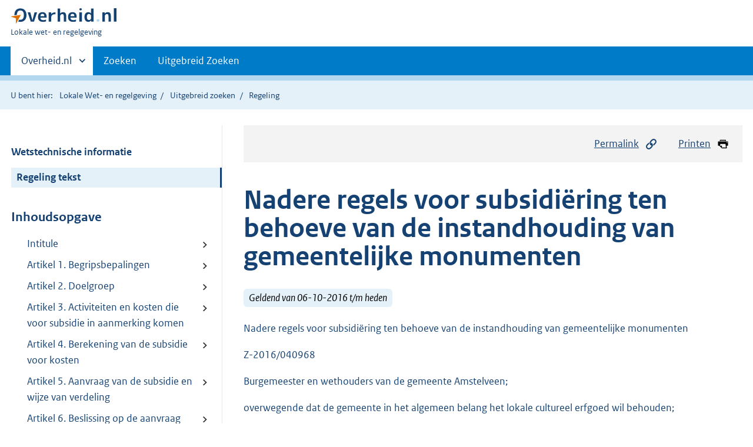

--- FILE ---
content_type: text/html;charset=utf-8
request_url: https://lokaleregelgeving.overheid.nl/CVDR426757
body_size: 10898
content:
<!DOCTYPE HTML>
<html lang="nl">
   <head>
      <meta name="google-site-verification" content="ZwCymQU7dIBff9xaO68Ru8RXxJkE8uTM3tzRKLiDz4Y">
      <meta name="google-site-verification" content="Rno7Qhrz5aprfIEGOfFjMeIBYPOk8KyrfPBKExNMCLA">
      <meta name="google-site-verification" content="Wp-HgLO7ykWccI5p-xpXq1s_C8YHT0OnSasWHMRSiXc">
      <title>Nadere regels voor subsidiëring ten behoeve van de instandhouding van gemeentelijke monumenten | Lokale wet- en regelgeving</title>
      <script>document.documentElement.className = 'has-js';</script>
      
      <meta charset="utf-8">
      <meta http-equiv="X-UA-Compatible" content="IE=edge">
      <meta name="viewport" content="width=device-width,initial-scale=1">
      <meta name="DCTERMS.identifier" scheme="XSD.anyURI" content="CVDR426757">
      <meta name="DCTERMS.creator" scheme="OVERHEID.Gemeente" content="Amstelveen">
      <meta name="DCTERMS.title" content="Nadere regels voor subsidiëring ten behoeve van de instandhouding van gemeentelijke monumenten">
      <meta name="DCTERMS.alternative" content="Nadere regels voor subsidiëring ten behoeve van de instandhouding van gemeentelijke monumenten">
      <meta name="DCTERMS.modified" scheme="XSD.date" content="2018-05-08">
      <meta name="DCTERMS.type" scheme="OVERHEID.informatietype" content="regeling">
      <meta name="DCTERMS.language" scheme="XSD.language" content="nl-NL">
      <link rel="stylesheet" title="default" href="/cb-common/2.0.0/css/main.css?v115">
      <link rel="stylesheet" href="/cb-common/2.0.0/css/print.css?v115">
      <link rel="stylesheet" href="/cb-common/2.0.0/css/common.css?v115">
      <link rel="shortcut icon" href="/cb-common/misc/favicon.ico?v115" type="image/vnd.microsoft.icon">
      <link rel="stylesheet" href="/css/cvdr.css?v115">
   </head>
   <body class="preview"><!--Start Piwik PRO Tag Manager code--><script type="text/javascript">
    (function(window, document, dataLayerName, id) {
    window[dataLayerName]=window[dataLayerName]||[],window[dataLayerName].push({start:(new Date).getTime(),event:"stg.start"});var scripts=document.getElementsByTagName('script')[0],tags=document.createElement('script');
    function stgCreateCookie(a,b,c){var d="";if(c){var e=new Date;e.setTime(e.getTime()+24*c*60*60*1e3),d="; expires="+e.toUTCString()}document.cookie=a+"="+b+d+"; path=/"}
    var isStgDebug=(window.location.href.match("stg_debug")||document.cookie.match("stg_debug"))&&!window.location.href.match("stg_disable_debug");stgCreateCookie("stg_debug",isStgDebug?1:"",isStgDebug?14:-1);
    var qP=[];dataLayerName!=="dataLayer"&&qP.push("data_layer_name="+dataLayerName),isStgDebug&&qP.push("stg_debug");var qPString=qP.length>0?("?"+qP.join("&")):"";
    tags.async=!0,tags.src="https://koop.piwik.pro/containers/"+id+".js"+qPString,scripts.parentNode.insertBefore(tags,scripts);
    !function(a,n,i){a[n]=a[n]||{};for(var c=0;c<i.length;c++)!function(i){a[n][i]=a[n][i]||{},a[n][i].api=a[n][i].api||function(){var a=[].slice.call(arguments,0);"string"==typeof a[0]&&window[dataLayerName].push({event:n+"."+i+":"+a[0],parameters:[].slice.call(arguments,1)})}}(i[c])}(window,"ppms",["tm","cm"]);
    })(window, document, 'dataLayer', '074a5050-2272-4f8a-8a07-a14db33f270b');
  </script>
      <!--End Piwik PRO Tag Manager code--><!--Geen informatiemelding.--><div class="skiplinks container"><a href="#content">Direct naar content</a><a href="#search">Direct zoeken</a></div>
      <header class="header">
         <div class="header__start">
            <div class="container"><button type="button" class="hidden-desktop button button--icon-hamburger" data-handler="toggle-nav" aria-controls="nav" aria-expanded="false">Menu</button><div class="logo "><a href="https://www.overheid.nl"><img src="/cb-common/2.0.0/images/logo.svg" alt="Logo Overheid.nl, ga naar de startpagina"></a><p class="logo__you-are-here"><span class="visually-hidden">U bent hier:</span><span>Lokale wet- en regelgeving</span></p>
               </div>
            </div>
         </div>
         <nav class="header__nav header__nav--closed" id="nav">
            <h2 class="visually-hidden">Primaire navigatie</h2>
            <div class="container">
               <ul class="header__primary-nav list list--unstyled">
                  <li class="hidden-mobile"><a href="#other-sites" data-handler="toggle-other-sites" data-decorator="init-toggle-other-sites" aria-controls="other-sites" aria-expanded="false"><span class="visually-hidden">Andere sites binnen </span>Overheid.nl
                        </a></li>
                  <li><a href="/zoeken" class="">Zoeken</a></li>
                  <li><a href="/ZoekUitgebreid?datumop=20-1-2026" class="">Uitgebreid Zoeken</a></li>
               </ul><a href="#other-sites" class="hidden-desktop" data-handler="toggle-other-sites" data-decorator="init-toggle-other-sites" aria-controls="other-sites" aria-expanded="false"><span class="visually-hidden">Andere sites binnen </span>Overheid.nl
                  </a></div>
         </nav>
      </header>
      <div class="header__more header__more--closed" id="other-sites" aria-hidden="true">
         <div class="container columns">
            <div>
               <h2>Berichten over uw Buurt</h2>
               <p>Zoals vergunningen, bouwplannen en lokale regelgeving</p>
               <ul class="list list--linked">
                  <li><a href="https://www.overheid.nl/berichten-over-uw-buurt/rondom-uw-woonadres">Rondom uw woonadres</a></li>
                  <li><a href="https://www.overheid.nl/berichten-over-uw-buurt">Rondom een zelfgekozen adres</a></li>
               </ul>
            </div>
            <div>
               <h2>Dienstverlening</h2>
               <p>Zoals belastingen, uitkeringen en subsidies.</p>
               <ul class="list list--linked">
                  <li><a href="https://www.overheid.nl/dienstverlening">Naar dienstverlening</a></li>
               </ul>
            </div>
            <div>
               <h2>Beleid &amp; regelgeving</h2>
               <p>Officiële publicaties van de overheid.</p>
               <ul class="list list--linked">
                  <li><a href="https://www.overheid.nl/beleid-en-regelgeving">Naar beleid &amp; regelgeving</a></li>
               </ul>
            </div>
            <div>
               <h2>Contactgegevens overheden</h2>
               <p>Adressen en contactpersonen van overheidsorganisaties.</p>
               <ul class="list list--linked">
                  <li><a href="https://organisaties.overheid.nl">Naar overheidsorganisaties</a></li>
               </ul>
            </div>
         </div>
      </div>
      <div class="row row--page-opener">
         <div class="container">
            <div class="breadcrumb">
               <p>U bent hier:</p>
               <ol>
                  <li><a href="/">Lokale Wet- en regelgeving</a></li>
                  <li><a href="/ZoekUitgebreid">Uitgebreid zoeken</a></li>
                  <li>Regeling</li>
               </ol>
            </div>
         </div>
      </div>
      <div class="container columns columns--sticky-sidebar row" data-decorator="init-scroll-chapter">
         <div class="columns--sticky-sidebar__sidebar" data-decorator="stick-sidebar add-mobile-foldability" id="toggleable-1" data-config="{&#34;scrollContentElement&#34;:&#34;.js-scrollContentElement&#34;}">
            <div>
               <div class="scrollContentReceiver"></div>
               <ul class="nav-sub">
                  <li class="nav-sub__item"><a href="?&amp;show-wti=true" class="nav-sub__link">Wetstechnische informatie</a></li>
                  <li class="nav-sub__item is-active"><a href="?" class="nav-sub__link is-active">Regeling tekst</a></li>
               </ul>
               <h2>Inhoudsopgave</h2>
               <ul class="treeview treeview--foldable" id="treeview-">
                  <li><a href="#intitule">Intitule</a></li>
                  <li><a href="#artikel_1.">Artikel 1. Begripsbepalingen</a></li>
                  <li><a href="#artikel_2.">Artikel 2. Doelgroep</a></li>
                  <li><a href="#artikel_3.">Artikel 3. Activiteiten en kosten die voor subsidie in aanmerking komen</a></li>
                  <li><a href="#artikel_4.">Artikel 4. Berekening van de subsidie voor kosten</a></li>
                  <li><a href="#artikel_5.">Artikel 5. Aanvraag van de subsidie en wijze van verdeling</a></li>
                  <li><a href="#artikel_6.">Artikel 6. Beslissing op de aanvraag</a></li>
                  <li><a href="#artikel_7.">Artikel 7. (Nadere) verplichtingen aan de subsidie</a></li>
                  <li><a href="#artikel_8.">Artikel 8. Subsidieplafond</a></li>
                  <li><a href="#artikel_9.">Artikel 9. Weigeringsgronden</a></li>
                  <li><a href="#artikel_10.">Artikel 10. Gereedmelding en subsidievaststelling</a></li>
                  <li><a href="#artikel_11.">Artikel 11. Onvoorziene gevallen</a></li>
                  <li><a href="#artikel_12.">Artikel 12. Hardheidsclausule</a></li>
                  <li><a href="#artikel_13.">Artikel 13. Overgangsbepaling</a></li>
                  <li><a href="#artikel_14.">Artikel 14. Inwerkingtreding</a></li>
                  <li><a href="#artikel_15.">Artikel 15. Citeertitel.</a></li>
                  <li><a href="#regeling-sluiting">Ondertekening</a></li>
               </ul>
            </div>
         </div>
         <div role="main" id="content">
            <ul class="pageactions">
               <li><a href="#" data-decorator="init-modal" data-handler="open-modal" data-modal="modal-1"><img src="/cb-common/2.0.0/images/icon-permalink.svg" alt="" role="presentation">Permalink</a></li>
               <li><a href="" data-decorator="init-printtrigger"><img src="/cb-common/2.0.0/images/icon-print.svg" alt="" role="presentation">Printen</a></li>
            </ul>
            <div id="modal-1" class="modal modal--off-screen" hidden role="alert" tabindex="0">
               <div class="modal__inner">
                  <div class="modal__content">
                     <h2>Permanente link</h2>
                     <h3>Naar de actuele versie van de regeling</h3>
                     <div class="row">
                        <div class="copydata " data-decorator="init-copydata" data-config="{       &#34;triggerLabel&#34;: &#34;Kopieer link&#34;,       &#34;triggerCopiedlabel&#34;: &#34;&#34;,       &#34;triggerClass&#34;: &#34;copydata__trigger&#34;       }">
                           <p class="copydata__datafield js-copydata__datafield">http://lokaleregelgeving.overheid.nl/CVDR426757</p>
                        </div>
                     </div>
                     <h3>Naar de door u bekeken versie</h3>
                     <div class="row">
                        <div class="copydata " data-decorator="init-copydata" data-config="{       &#34;triggerLabel&#34;: &#34;Kopieer link&#34;,       &#34;triggerCopiedlabel&#34;: &#34;&#34;,       &#34;triggerClass&#34;: &#34;copydata__trigger&#34;       }">
                           <p class="copydata__datafield js-copydata__datafield">http://lokaleregelgeving.overheid.nl/CVDR426757/1</p>
                        </div>
                     </div>
                  </div><button type="button" data-handler="close-modal" class="modal__close"><span class="visually-hidden">sluiten</span></button></div>
            </div>
            <div id="PaginaContainer">
               <div class="inhoud">
                  <div id="inhoud">
                     <div id="cvdr_meta">
                        <div class="js-scrollContentElement">
                           <h1 class="h1">Nadere regels voor subsidiëring ten behoeve van de instandhouding van gemeentelijke
                              monumenten</h1>
                           <p><span class="label label--info label--lg"><i>Geldend van 06-10-2016 t/m heden</i></span></p>
                        </div>
                        <div xmlns="http://www.w3.org/1999/xhtml" xmlns:cl="https://koop.overheid.nl/namespaces/component-library" xmlns:local="urn:local" xmlns:utils="https://koop.overheid.nl/namespaces/utils" class="regeling"><!--TCID regeling-->
                           <div class="aanhef"><!--TCID aanhef-->
                              <p>Nadere regels voor subsidiëring ten behoeve van de instandhouding van gemeentelijke
                                 monumenten</p>
                              <p>Z-2016/040968</p>
                              <p>Burgemeester en wethouders van de gemeente Amstelveen;</p>
                              <p>overwegende dat de gemeente in het algemeen belang het lokale cultureel erfgoed wil
                                 behouden;</p>
                              <p>overwegende dat de gemeente objecten of gebieden die van algemeen belang zijn wegens
                                 hun schoonheid, betekenis voor de wetenschap of cultuurhistorische waarde aanwijst
                                 als gemeentelijk monument;</p>
                              <p>overwegende dat de kosten van instandhouding, in het bijzonder het onderhoud en de
                                 restauratie, van gemeentelijke monumenten hoger kunnen zijn dan de kosten voor instandhouding
                                 van niet-monumentale gebouwen, vanwege de hogere eisen aan architectonische uitwerking,
                                 materiaalgebruik en detaillering;</p>
                              <p>overwegende dat subsidie wordt gegeven ter compensatie van deze hogere kosten en het
                                 feit dat de monumenten worden aangewezen in het algemeen belang;</p>
                              <p>gelet op artikel 2, tweede lid, artikel 4, derde lid, en artikel 6, derde lid, van
                                 de Algemene subsidieverordening Amstelveen 2012;</p>
                              <p>besluiten vast te stellen de volgende regeling:</p>
                              <p>Nadere regels voor subsidiëring ten behoeve van de instandhouding van gemeentelijke
                                 monumenten</p>
                           </div>
                           <div class="regeling-tekst"><!--TCID regeling-tekst-->
                              <section class="section-chapter js-scrollSection" id="artikel_1.">
                                 <div class="artikel">
                                    <container>
                                       <h2 class="docArtikel">Artikel 1. Begripsbepalingen</h2>
                                       <ul class="list-custom list-custom--size-xs whitespace-small">
                                          <li class="list-custom__item">
                                             <p class="lid labeled"><span class="list-custom__itembullet">1.</span> In deze nadere regels wordt verstaan onder:</p>
                                             <ul class="list-custom list-custom--size-xs ">
                                                <li class="list-custom__item"><span class="list-custom__itembullet"><!--ins-->a. </span><p>Algemene subsidieverordening: de Algemene subsidieverordening Amstelveen 2012;</p>
                                                </li>
                                                <li class="list-custom__item"><span class="list-custom__itembullet"><!--ins-->b. </span><p>college: het college van burgemeester en wethouders van de gemeente Amstelveen;</p>
                                                </li>
                                                <li class="list-custom__item"><span class="list-custom__itembullet"><!--ins-->c. </span><p>monument: hetgeen in de Erfgoedverordening Gemeente Amstelveen wordt verstaan onder
                                                      gemeentelijk monument;</p>
                                                </li>
                                                <li class="list-custom__item"><span class="list-custom__itembullet"><!--ins-->d. </span><p>onderhoud: noodzakelijke reguliere werkzaamheden die gericht zijn op het behoud van
                                                      de monumentale waarde;</p>
                                                </li>
                                                <li class="list-custom__item"><span class="list-custom__itembullet"><!--ins-->e. </span><p>restauratie: werkzaamheden die het normale onderhoud te boven gaan en noodzakelijk
                                                      zijn voor het herstel van het beschermde monument.</p>
                                                </li>
                                             </ul>
                                          </li>
                                          <li class="list-custom__item">
                                             <p class="lid labeled"><span class="list-custom__itembullet">2.</span> Onder eigenaar wordt mede verstaan:</p>
                                             <ul class="list-custom list-custom--size-xs ">
                                                <li class="list-custom__item"><span class="list-custom__itembullet"><!--ins-->a. </span><p>degene die het recht van erfpacht heeft;</p>
                                                </li>
                                                <li class="list-custom__item"><span class="list-custom__itembullet"><!--ins-->b. </span><p>de houder van een recht van opstal;</p>
                                                </li>
                                                <li class="list-custom__item"><span class="list-custom__itembullet"><!--ins-->c. </span><p>de houder van een appartementsrecht;</p>
                                                </li>
                                                <li class="list-custom__item"><span class="list-custom__itembullet"><!--ins-->d. </span><p>de toekomstige eigenaar, erfpachter, houder van een recht van opstal of houder van
                                                      een appartementsrecht.</p>
                                                </li>
                                             </ul>
                                          </li>
                                       </ul>
                                    </container>
                                 </div>
                              </section>
                              <section class="section-chapter js-scrollSection" id="artikel_2.">
                                 <h2 class="docArtikel">Artikel 2. Doelgroep</h2>
                                 <p>Subsidie op grond van deze nadere regels wordt uitsluitend verstrekt aan eigenaren
                                    van een gemeentelijk monument binnen de gemeente Amstelveen.</p>
                              </section>
                              <section class="section-chapter js-scrollSection" id="artikel_3.">
                                 <div class="artikel">
                                    <container>
                                       <h2 class="docArtikel">Artikel 3. Activiteiten en kosten die voor subsidie in aanmerking komen</h2>
                                       <ul class="list-custom list-custom--size-xs whitespace-small">
                                          <li class="list-custom__item">
                                             <p class="lid labeled"><span class="list-custom__itembullet">1.</span> Subsidie kan worden verstrekt ter tegemoetkoming in de kosten die naar het oordeel
                                                van het college noodzakelijk zijn voor de instandhouding (onderhoud en restauratie)
                                                van het monument (in aanmerking komen casco, constructie en dak) en om de specifieke
                                                beschermingswaardige onderdelen van het monument te herstellen of te conserveren.
                                                Voor gemeentelijke monumenten met een gevelbescherming, geldt de subsidie alleen voor
                                                onderhoud en restauratie van de betreffende gevel. Ook de kosten van het opstellen
                                                van een cultuurhistorisch rapport, daaronder begrepen rapporten inzake architectuurhistorie,
                                                bouwhistorie, interieurhistorie, kleurhistorie of tuinhistorie, komen in aanmerking
                                                voor een subsidie. </p>
                                          </li>
                                          <li class="list-custom__item">
                                             <p class="lid labeled"><span class="list-custom__itembullet">2.</span> Onder de in het eerste lid bedoelde kosten worden mede begrepen de geraamde en door
                                                het college goedgekeurde bedragen van:</p>
                                             <ul class="list-custom list-custom--size-xs ">
                                                <li class="list-custom__item"><span class="list-custom__itembullet"><!--ins-->a. </span><p>de aanneemsom;</p>
                                                </li>
                                                <li class="list-custom__item"><span class="list-custom__itembullet"><!--ins-->b. </span><p>de risicoverrekening van loon- en materiaalprijsstijgingen;</p>
                                                </li>
                                                <li class="list-custom__item"><span class="list-custom__itembullet"><!--ins-->c. </span><p>de kosten van de architect en van de constructeur, voor zover inschakeling hiervan
                                                      noodzakelijk is;</p>
                                                </li>
                                                <li class="list-custom__item"><span class="list-custom__itembullet"><!--ins-->d. </span><p>de verschuldigde BTW voor zover deze niet kan worden teruggevorderd;</p>
                                                </li>
                                                <li class="list-custom__item"><span class="list-custom__itembullet"><!--ins-->e. </span><p>de leges voor de omgevingsvergunning en/of enige andere vergunning die nodig is voor
                                                      het treffen van de voorzieningen;</p>
                                                </li>
                                                <li class="list-custom__item"><span class="list-custom__itembullet"><!--ins-->f. </span><p>de kosten van de CAR verzekering;</p>
                                                </li>
                                                <li class="list-custom__item"><span class="list-custom__itembullet"><!--ins-->g. </span><p>de kosten van het inspectierapport van de stichting Monumentenwacht Noord-Holland
                                                      of van een ander inspectierapport van een onafhankelijk adviesbureau;</p>
                                                </li>
                                                <li class="list-custom__item"><span class="list-custom__itembullet"><!--ins-->h. </span><p>de kosten van het cultuurhistorisch rapport, opgesteld door een daartoe deskundig
                                                      en onafhankelijk bureau. </p>
                                                </li>
                                             </ul>
                                          </li>
                                       </ul>
                                    </container>
                                 </div>
                              </section>
                              <section class="section-chapter js-scrollSection" id="artikel_4.">
                                 <div class="artikel">
                                    <container>
                                       <h2 class="docArtikel">Artikel 4. Berekening van de subsidie voor kosten</h2>
                                       <ul class="list-custom list-custom--size-xs whitespace-small">
                                          <li class="list-custom__item">
                                             <p class="lid labeled"><span class="list-custom__itembullet">1.</span> De subsidie voor woonhuizen en boerderijen zonder agrarische functie bedraagt 25%
                                                van de subsidiabele kosten, met een maximum van €&nbsp;10.000,-. De subsidie voor boerderijen
                                                met agrarische functie, kastelen, buitenplaatsen, kerken, molens, gemalen en overige
                                                monumenten bedraagt 25% van de subsidiabele kosten, met een maximum van €&nbsp;20.000,-.</p>
                                          </li>
                                          <li class="list-custom__item">
                                             <p class="lid labeled"><span class="list-custom__itembullet">2.</span> Het college is bevoegd van de in het eerste lid genoemde maximale subsidie binnen
                                                een marge van 10% af te wijken, indien dat in een bijzonder geval in het belang van
                                                de monumentenzorg is en er geen dringende redenen zijn voor het aanhouden van de bedoelde
                                                bijdrage.</p>
                                          </li>
                                          <li class="list-custom__item">
                                             <p class="lid labeled"><span class="list-custom__itembullet">3.</span> Het college houdt bij de beslissing op grond van artikel 3 rekening met bijdragen
                                                die op grond van enige andere regeling zijn of kunnen worden toegekend ten behoeve
                                                van de voorgenomen activiteiten en kosten.</p>
                                          </li>
                                       </ul>
                                    </container>
                                 </div>
                              </section>
                              <section class="section-chapter js-scrollSection" id="artikel_5.">
                                 <div class="artikel">
                                    <container>
                                       <h2 class="docArtikel">Artikel 5. Aanvraag van de subsidie en wijze van verdeling</h2>
                                       <ul class="list-custom list-custom--size-xs whitespace-small">
                                          <li class="list-custom__item">
                                             <p class="lid labeled"><span class="list-custom__itembullet">1.</span> Bij een aanvraag om subsidie dienen de volgende gegevens te worden overgelegd:</p>
                                             <ul class="list-custom list-custom--size-xs ">
                                                <li class="list-custom__item"><span class="list-custom__itembullet"><!--ins-->a. </span><p>tekeningen, aangevende zowel de bestaande als de te maken toestand van het monument
                                                      (schaal 1:100), de plattegronden, dwars- en langdoorsneden, de gevels met de belendingen
                                                      en de plaatselijke situatie;</p>
                                                </li>
                                                <li class="list-custom__item"><span class="list-custom__itembullet"><!--ins-->b. </span><p>detailtekeningen (schaal 1:20);</p>
                                                </li>
                                                <li class="list-custom__item"><span class="list-custom__itembullet"><!--ins-->c. </span><p>een bestek;</p>
                                                </li>
                                                <li class="list-custom__item"><span class="list-custom__itembullet"><!--ins-->d. </span><p>een gespecificeerde begroting van de kosten van de voorgenomen werkzaamheden;</p>
                                                </li>
                                                <li class="list-custom__item"><span class="list-custom__itembullet"><!--ins-->e. </span><p>foto's van de huidige situatie.</p>
                                                </li>
                                             </ul>
                                          </li>
                                          <li class="list-custom__item">
                                             <p class="lid labeled"><span class="list-custom__itembullet">2.</span> In aanvulling op het eerste lid dient indien sprake is van een restauratie het op
                                                het monument betrekking hebbende inspectierapport van de stichting Monumentenwacht
                                                Noord-Holland dan wel een inspectierapport van een ander onafhankelijk adviesbureau
                                                te worden overgelegd. Indien sprake is van onderhoudswerkzaamheden dient de aanvrager
                                                contact op te nemen met de adviseur monumenten van de gemeente Amstelveen.</p>
                                          </li>
                                          <li class="list-custom__item">
                                             <p class="lid labeled"><span class="list-custom__itembullet">3.</span> Om voor subsidie in aanmerking te komen, dient de aanvrager het door het college
                                                vastgestelde aanvraagformulier volledig in te vullen en op te sturen naar de gemeente
                                                Amstelveen.</p>
                                          </li>
                                          <li class="list-custom__item">
                                             <p class="lid labeled"><span class="list-custom__itembullet">4.</span> Met betrekking tot de wijze van verdeling van de subsidie hanteert het college een
                                                of meer van de volgende criteria:</p>
                                             <ul class="list-custom list-custom--size-xs ">
                                                <li class="list-custom__item"><span class="list-custom__itembullet"><!--ins-->a. </span><p>de volgorde van binnenkomst van aanvragen;</p>
                                                </li>
                                                <li class="list-custom__item"><span class="list-custom__itembullet"><!--ins-->b. </span><p>de monumentale waarde van het monument, blijkend uit het aanwijzingsbesluit als bedoeld
                                                      in artikel 3, eerste lid van de Erfgoedverordening Gemeente Amstelveen;</p>
                                                </li>
                                                <li class="list-custom__item"><span class="list-custom__itembullet"><!--ins-->c. </span><p>de bouwtechnische toestand van het monument;</p>
                                                </li>
                                                <li class="list-custom__item"><span class="list-custom__itembullet"><!--ins-->d. </span><p>de geografische ligging en/of de stedenbouwkundige waarde van het monument;</p>
                                                </li>
                                                <li class="list-custom__item"><span class="list-custom__itembullet"><!--ins-->e. </span><p>de categorie monumenten waarop de aanvraag betrekking heeft.</p>
                                                </li>
                                             </ul>
                                          </li>
                                       </ul>
                                    </container>
                                 </div>
                              </section>
                              <section class="section-chapter js-scrollSection" id="artikel_6.">
                                 <div class="artikel">
                                    <container>
                                       <h2 class="docArtikel">Artikel 6. Beslissing op de aanvraag</h2>
                                       <ul class="list-custom list-custom--size-xs whitespace-small">
                                          <li class="list-custom__item">
                                             <p class="lid labeled"><span class="list-custom__itembullet">1.</span> Het college legt de ingediende ontvankelijke aanvragen vanaf een bedrag van €&nbsp;10.000,-
                                                om advies voor aan de gemeentelijke adviescommissie als bedoeld in artikel 8 van de
                                                Erfgoedverordening Gemeente Amstelveen.</p>
                                          </li>
                                          <li class="list-custom__item">
                                             <p class="lid labeled"><span class="list-custom__itembullet">2.</span> De gemeentelijke adviescommissie brengt het in het eerste lid bedoelde advies binnen
                                                vier weken na het voorleggen van het verzoek om advies uit aan het college.</p>
                                          </li>
                                       </ul>
                                    </container>
                                 </div>
                              </section>
                              <section class="section-chapter js-scrollSection" id="artikel_7.">
                                 <h2 class="docArtikel">Artikel 7. (Nadere) verplichtingen aan de subsidie</h2>
                                 <p>Het college kan bij het verlenen van subsidie aan de aanvrager verplichtingen opleggen
                                    met betrekking tot:</p>
                                 <ul class="list-custom list-custom--size-xs ">
                                    <li class="list-custom__item"><span class="list-custom__itembullet"><!--ins-->a. </span><p>de aanbesteding van het werk;</p>
                                    </li>
                                    <li class="list-custom__item"><span class="list-custom__itembullet"><!--ins-->b. </span><p>de termijn waarbinnen met het treffen van de voorzieningen een aanvang moet zijn gemaakt;</p>
                                    </li>
                                    <li class="list-custom__item"><span class="list-custom__itembullet"><!--ins-->c. </span><p>de termijn waarbinnen de voorzieningen gereed moeten worden gemeld, zoals bedoeld
                                          in artikel 10 van deze nadere regels;</p>
                                    </li>
                                    <li class="list-custom__item"><span class="list-custom__itembullet"><!--ins-->d. </span><p>de financiële en/of bouwtechnische administratie van het treffen van de voorzieningen;</p>
                                    </li>
                                    <li class="list-custom__item"><span class="list-custom__itembullet"><!--ins-->e. </span><p>het beperken of wegnemen van de nadelige gevolgen van het treffen van de voorzieningen
                                          voor derden;</p>
                                    </li>
                                    <li class="list-custom__item"><span class="list-custom__itembullet"><!--ins-->f. </span><p>de kwaliteit van de uitvoering van de activiteiten.</p>
                                    </li>
                                 </ul>
                              </section>
                              <section class="section-chapter js-scrollSection" id="artikel_8.">
                                 <div class="artikel">
                                    <container>
                                       <h2 class="docArtikel">Artikel 8. Subsidieplafond</h2>
                                       <ul class="list-custom list-custom--size-xs whitespace-small">
                                          <li class="list-custom__item">
                                             <p class="lid labeled"><span class="list-custom__itembullet">1.</span> Het subsidieplafond voor het subsidiëren van kosten die door een eigenaar van een
                                                gemeentelijk monument binnen de gemeente Amstelveen worden gemaakt voor het instandhouden
                                                van het monument en om de specifieke beschermingswaardige onderdelen van het monument
                                                te herstellen of te conserveren, wordt jaarlijks door de gemeenteraad vastgesteld
                                                in de programmabegroting.</p>
                                          </li>
                                          <li class="list-custom__item">
                                             <p class="lid labeled"><span class="list-custom__itembullet">2.</span> Indien het door de gemeenteraad vastgestelde plafond voor het subsidiëren van de
                                                in het eerste lid genoemde kosten is bereikt, wordt geen subsidie meer verstrekt.</p>
                                          </li>
                                       </ul>
                                    </container>
                                 </div>
                              </section>
                              <section class="section-chapter js-scrollSection" id="artikel_9.">
                                 <div class="artikel">
                                    <container>
                                       <h2 class="docArtikel">Artikel 9. Weigeringsgronden</h2>
                                       <ul class="list-custom list-custom--size-xs whitespace-small">
                                          <li class="list-custom__item">
                                             <p class="lid labeled"><span class="list-custom__itembullet">1.</span> Het college weigert subsidie te verlenen indien:</p>
                                             <ul class="list-custom list-custom--size-xs ">
                                                <li class="list-custom__item"><span class="list-custom__itembullet"><!--ins-->a. </span><p>met het treffen van de voorziening het belang van de monumentenzorg niet of in onvoldoende
                                                      mate wordt gediend;</p>
                                                </li>
                                                <li class="list-custom__item"><span class="list-custom__itembullet"><!--ins-->b. </span><p>de kosten van de voorzieningen niet geacht kunnen worden in een redelijke verhouding
                                                      te staan tot het te verkrijgen resultaat;</p>
                                                </li>
                                                <li class="list-custom__item"><span class="list-custom__itembullet"><!--ins-->c. </span><p>met het treffen van de voorzieningen is begonnen voordat op de aanvraag om subsidie
                                                      is beslist;</p>
                                                </li>
                                                <li class="list-custom__item"><span class="list-custom__itembullet"><!--ins-->d. </span><p>de totale kosten van de werkzaamheden minder bedragen dan €&nbsp;1.000,-;</p>
                                                </li>
                                                <li class="list-custom__item"><span class="list-custom__itembullet"><!--ins-->e. </span><p>minder dan vijftien jaar geleden van overheidswege geldelijke steun is verstrekt voor
                                                      het treffen van ingrijpende bouwkundige voorzieningen aan dezelfde onderdelen van
                                                      het monument als waarop de aanvraag betrekking heeft.</p>
                                                </li>
                                             </ul>
                                          </li>
                                          <li class="list-custom__item">
                                             <p class="lid labeled"><span class="list-custom__itembullet">2.</span> In bijzondere gevallen kan het college afwijken van het bepaalde in het eerste lid,
                                                onder c.</p>
                                          </li>
                                       </ul>
                                    </container>
                                 </div>
                              </section>
                              <section class="section-chapter js-scrollSection" id="artikel_10.">
                                 <div class="artikel">
                                    <container>
                                       <h2 class="docArtikel">Artikel 10. Gereedmelding en subsidievaststelling</h2>
                                       <ul class="list-custom list-custom--size-xs whitespace-small">
                                          <li class="list-custom__item">
                                             <p class="lid labeled"><span class="list-custom__itembullet">1.</span> De werkzaamheden dienen binnen zes maanden na de datum van subsidieverlening te zijn
                                                uitgevoerd.</p>
                                          </li>
                                          <li class="list-custom__item">
                                             <p class="lid labeled"><span class="list-custom__itembullet">2.</span> Binnen vier weken na afronding van de werkzaamheden dient door de aanvrager een gereedmelding
                                                te worden ingediend; deze wordt beschouwd als een aanvraag tot vaststelling van de
                                                subsidie.</p>
                                          </li>
                                          <li class="list-custom__item">
                                             <p class="lid labeled"><span class="list-custom__itembullet">3.</span> De in het tweede lid bedoelde gereedmelding omvat een schriftelijke opgave van de
                                                werkelijk gemaakte kosten, onder bijvoeging van afschriften van de daarop betrekking
                                                hebbende nota's.</p>
                                          </li>
                                          <li class="list-custom__item">
                                             <p class="lid labeled"><span class="list-custom__itembullet">4.</span> Het college stelt de subsidie vast op basis van de werkelijke kosten indien deze
                                                lager zijn dan de geraamde kosten waarop de subsidieverlening is gebaseerd.</p>
                                          </li>
                                       </ul>
                                    </container>
                                 </div>
                              </section>
                              <section class="section-chapter js-scrollSection" id="artikel_11.">
                                 <h2 class="docArtikel">Artikel 11. Onvoorziene gevallen</h2>
                                 <p>In alle gevallen waarin deze nadere regels niet voorzien of toepassing daarvan niet
                                    overeenkomt met de bedoeling van deze regels, beslist het college.</p>
                              </section>
                              <section class="section-chapter js-scrollSection" id="artikel_12.">
                                 <h2 class="docArtikel">Artikel 12. Hardheidsclausule</h2>
                                 <p>Het college kan in bijzondere gevallen ten gunste van een belanghebbende afwijken
                                    van deze nadere regels, indien strikte toepassing ervan tot onbillijkheden van overwegende
                                    aard zouden leiden.</p>
                              </section>
                              <section class="section-chapter js-scrollSection" id="artikel_13.">
                                 <h2 class="docArtikel">Artikel 13. Overgangsbepaling</h2>
                                 <p>Aanvragen om subsidie die zijn ingediend voor 16 augustus 2016 worden afgedaan volgens
                                    de bepalingen van de Nadere regels voor subsidiëring ten behoeve van de instandhouding
                                    van gemeentelijke monumenten 2013. </p>
                              </section>
                              <section class="section-chapter js-scrollSection" id="artikel_14.">
                                 <h2 class="docArtikel">Artikel 14. Inwerkingtreding</h2>
                                 <p>Deze Nadere Regels treden in werking op de dag nadat deze is bekend gemaakt. </p>
                              </section>
                              <section class="section-chapter js-scrollSection" id="artikel_15.">
                                 <h2 class="docArtikel">Artikel 15. Citeertitel.</h2>
                                 <p>Deze nadere regels worden aangehaald als: Nadere regels voor subsidiëring ten behoeve
                                    van de instandhouding van gemeentelijke monumenten.</p>
                              </section>
                           </div>
                           <section class="section-chapter js-scrollSection" id="regeling-sluiting"><!--TCID regeling-sluiting-->
                              <h4 class="toc-only"><!--ins-->Ondertekening</h4>
                              <div class="cvdr-regeling-sluiting">
                                 <div class="slotformulering"><!--TCID slotformulering-->
                                    <p></p>
                                 </div>
                                 <div class="ondertekening">Aldus vastgesteld in de vergadering van het college van burgemeester en wethouders
                                    op 16 augustus 2016.</div>
                                 <div class="ondertekening"></div>
                                 <div class="ondertekening">De secretaris,</div>
                                 <div class="ondertekening">Drs. H.H. Winthorst, wnd </div>
                                 <div class="ondertekening"></div>
                                 <div class="ondertekening">De voorzitter,</div>
                                 <div class="ondertekening">Drs. M.M. van ’t Veld</div>
                                 <div class="ondertekening"></div>
                              </div>
                           </section>
                        </div>
                     </div>
                     <div id="voetregel"></div>
                  </div>
               </div>
            </div>
            <div class="row row--large"><a name="fout-in-regeling"></a><div class="alert alert--success alert--lg icon--document " role="alert">
                  <h2 class="alert__heading">Ziet u een fout in deze regeling?</h2>
                  <div class="alert__inner">
                     <p>Bent u van mening dat de inhoud niet juist is? Neem dan contact op met de organisatie
                        die de regelgeving heeft gepubliceerd. Deze organisatie is namelijk zelf verantwoordelijk
                        voor de inhoud van de regelgeving. De naam van de organisatie ziet u bovenaan de regelgeving.
                        De contactgegevens van de organisatie kunt u hier opzoeken: <a href="https://organisaties.overheid.nl/">organisaties.overheid.nl</a>.</p>
                     <p>Werkt de website of een link niet goed? Stuur dan een e-mail naar <a href="mailto:regelgeving@overheid.nl">regelgeving@overheid.nl</a></p>
                  </div>
               </div>
            </div>
         </div>
      </div>
      <div class="footer row--footer" role="contentinfo">
         <div class="container columns">
            <div>
               <div>
                  <ul class="list list--linked">
                     <li class="list__item"><a href="https://www.overheid.nl/over-deze-site">Over deze website</a></li>
                     <li class="list__item"><a href="https://www.overheid.nl/contact/reageren-op-wet-en-regelgeving">Contact</a></li>
                     <li class="list__item"><a href="https://www.overheid.nl/english" lang="en">English</a></li>
                     <li class="list__item"><a href="https://www.overheid.nl/help/lokale-wet-en-regelgeving">Help</a></li>
                     <li class="list__item"><a href="https://www.overheid.nl/help/zoeken">Zoeken</a></li>
                  </ul>
               </div>
            </div>
            <div>
               <div>
                  <ul class="list list--linked">
                     <li class="list__item"><a href="https://www.overheid.nl/informatie-hergebruiken">Informatie
                           hergebruiken</a></li>
                     <li class="list__item"><a href="https://www.overheid.nl/privacy-statement">Privacy en cookies</a></li>
                     <li class="list__item"><a href="https://www.overheid.nl/toegankelijkheid">Toegankelijkheid</a></li>
                     <li class="list__item"><a href="https://www.overheid.nl/sitemap">Sitemap</a></li>
                     <li class="list__item"><a href="https://www.ncsc.nl/contact/kwetsbaarheid-melden">Kwetsbaarheid melden</a></li>
                  </ul>
               </div>
            </div>
            <div>
               <div>
                  <ul class="list list--linked">
                     <li class="list__item"><a href="https://data.overheid.nl/">Open data</a></li>
                     <li class="list__item"><a href="https://linkeddata.overheid.nl/">Linked Data Overheid</a></li>
                     <li class="list__item"><a href="https://puc.overheid.nl/">PUC Open Data</a></li>
                  </ul>
               </div>
            </div>
            <div>
               <div>
                  <ul class="list list--linked">
                     <li class="list__item"><a href="https://mijn.overheid.nl">MijnOverheid.nl</a></li>
                     <li class="list__item"><a href="https://www.rijksoverheid.nl">Rijksoverheid.nl</a></li>
                     <li class="list__item"><a href="https://ondernemersplein.nl">Ondernemersplein.nl</a></li>
                     <li class="list__item"><a href="https://www.werkenbijdeoverheid.nl">Werkenbijdeoverheid.nl</a></li>
                  </ul>
               </div>
            </div>
         </div>
      </div><script src="/cb-common/2.0.0/js/main.js?v115"></script><script src="/cb-common/2.0.0/js/sessionStorage.js?v115"></script><script src="/js/cvdr.js?v115"></script></body>
   <!-- v1.15.1 (a292bde0) --></html>